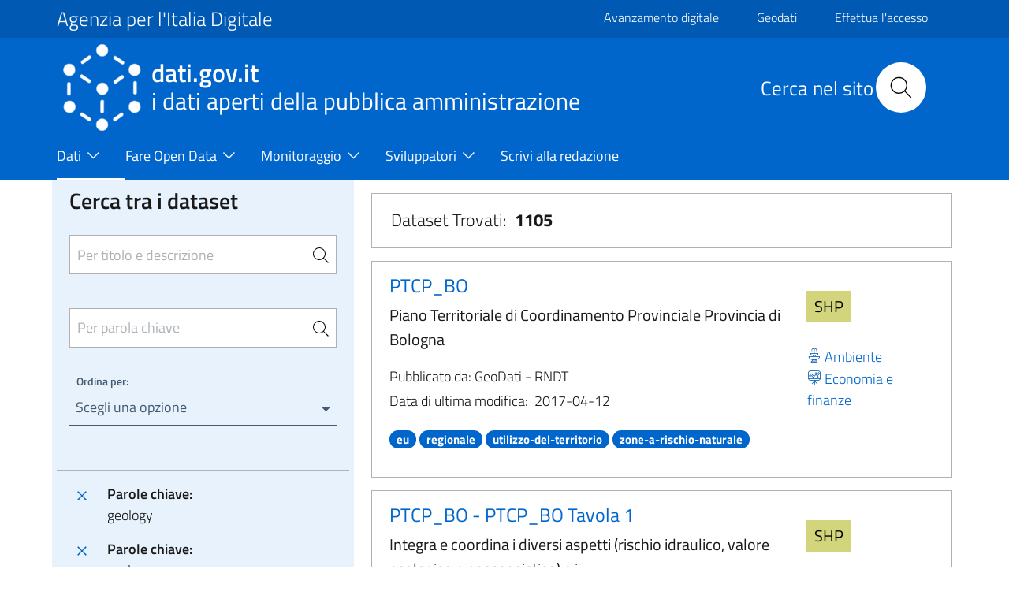

--- FILE ---
content_type: text/html; charset=UTF-8
request_url: https://www.dati.gov.it/view-dataset?organization=geodati-gov-it-rndt&groups=ambiente%7Ceconomia&tags=geology%7Csuolo%7Czone-a-rischio-naturale%7Crisorse-minerarie%7Crisorse-energetiche%7Cenergy-resources
body_size: 13612
content:
<!DOCTYPE html>
<html lang="it" dir="ltr" prefix="content: http://purl.org/rss/1.0/modules/content/  dc: http://purl.org/dc/terms/  foaf: http://xmlns.com/foaf/0.1/  og: http://ogp.me/ns#  rdfs: http://www.w3.org/2000/01/rdf-schema#  schema: http://schema.org/  sioc: http://rdfs.org/sioc/ns#  sioct: http://rdfs.org/sioc/types#  skos: http://www.w3.org/2004/02/skos/core#  xsd: http://www.w3.org/2001/XMLSchema# ">
  <head>
    <meta name="viewport" content="width=device-width, initial-scale=1, shrink-to-fit=no">
    <meta charset="utf-8" />
<meta name="MobileOptimized" content="width" />
<meta name="HandheldFriendly" content="true" />
<meta name="viewport" content="width=device-width, initial-scale=1.0" />
<style>div#sliding-popup, div#sliding-popup .eu-cookie-withdraw-banner, .eu-cookie-withdraw-tab {background: #0779bf} div#sliding-popup.eu-cookie-withdraw-wrapper { background: transparent; } #sliding-popup h1, #sliding-popup h2, #sliding-popup h3, #sliding-popup p, #sliding-popup label, #sliding-popup div, .eu-cookie-compliance-more-button, .eu-cookie-compliance-secondary-button, .eu-cookie-withdraw-tab { color: #ffffff;} .eu-cookie-withdraw-tab { border-color: #ffffff;}</style>
<link rel="icon" href="/themes/icons/favicon.ico" type="image/vnd.microsoft.icon" />
<link rel="canonical" href="https://www.dati.gov.it/view-dataset" />
<link rel="shortlink" href="https://www.dati.gov.it/node/192" />

    <title>Dati | dati.gov.it</title>
    <link rel="stylesheet" media="all" href="/core/assets/vendor/jquery.ui/themes/base/core.css?t94fhx" />
<link rel="stylesheet" media="all" href="/core/assets/vendor/jquery.ui/themes/base/controlgroup.css?t94fhx" />
<link rel="stylesheet" media="all" href="/core/assets/vendor/jquery.ui/themes/base/checkboxradio.css?t94fhx" />
<link rel="stylesheet" media="all" href="/core/assets/vendor/jquery.ui/themes/base/resizable.css?t94fhx" />
<link rel="stylesheet" media="all" href="/core/assets/vendor/jquery.ui/themes/base/button.css?t94fhx" />
<link rel="stylesheet" media="all" href="/core/assets/vendor/jquery.ui/themes/base/dialog.css?t94fhx" />
<link rel="stylesheet" media="all" href="/themes/contrib/stable/css/core/components/progress.module.css?t94fhx" />
<link rel="stylesheet" media="all" href="/themes/contrib/stable/css/core/components/ajax-progress.module.css?t94fhx" />
<link rel="stylesheet" media="all" href="/themes/contrib/stable/css/system/components/align.module.css?t94fhx" />
<link rel="stylesheet" media="all" href="/themes/contrib/stable/css/system/components/fieldgroup.module.css?t94fhx" />
<link rel="stylesheet" media="all" href="/themes/contrib/stable/css/system/components/container-inline.module.css?t94fhx" />
<link rel="stylesheet" media="all" href="/themes/contrib/stable/css/system/components/clearfix.module.css?t94fhx" />
<link rel="stylesheet" media="all" href="/themes/contrib/stable/css/system/components/details.module.css?t94fhx" />
<link rel="stylesheet" media="all" href="/themes/contrib/stable/css/system/components/hidden.module.css?t94fhx" />
<link rel="stylesheet" media="all" href="/themes/contrib/stable/css/system/components/item-list.module.css?t94fhx" />
<link rel="stylesheet" media="all" href="/themes/contrib/stable/css/system/components/js.module.css?t94fhx" />
<link rel="stylesheet" media="all" href="/themes/contrib/stable/css/system/components/nowrap.module.css?t94fhx" />
<link rel="stylesheet" media="all" href="/themes/contrib/stable/css/system/components/position-container.module.css?t94fhx" />
<link rel="stylesheet" media="all" href="/themes/contrib/stable/css/system/components/reset-appearance.module.css?t94fhx" />
<link rel="stylesheet" media="all" href="/themes/contrib/stable/css/system/components/resize.module.css?t94fhx" />
<link rel="stylesheet" media="all" href="/themes/contrib/stable/css/system/components/system-status-counter.css?t94fhx" />
<link rel="stylesheet" media="all" href="/themes/contrib/stable/css/system/components/system-status-report-counters.css?t94fhx" />
<link rel="stylesheet" media="all" href="/themes/contrib/stable/css/system/components/system-status-report-general-info.css?t94fhx" />
<link rel="stylesheet" media="all" href="/themes/contrib/stable/css/system/components/tablesort.module.css?t94fhx" />
<link rel="stylesheet" media="all" href="/core/modules/ckeditor5/css/ckeditor5.dialog.fix.css?t94fhx" />
<link rel="stylesheet" media="all" href="/themes/contrib/stable/css/views/views.module.css?t94fhx" />
<link rel="stylesheet" media="all" href="/modules/contrib/eu_cookie_compliance/css/eu_cookie_compliance.css?t94fhx" />
<link rel="stylesheet" media="all" href="/core/assets/vendor/jquery.ui/themes/base/theme.css?t94fhx" />
<link rel="stylesheet" media="all" href="/modules/contrib/calendar/css/calendar.css?t94fhx" />
<link rel="stylesheet" media="all" href="/modules/contrib/calendar/css/calendar_multiday.css?t94fhx" />
<link rel="stylesheet" media="all" href="/modules/custom/twitter_tweets/css/twitter-feeds.css?t94fhx" />
<link rel="stylesheet" media="all" href="/themes/contrib/bootstrap_italia/assets/css/main.css?t94fhx" />
<link rel="stylesheet" media="all" href="/themes/contrib/bootstrap_italia/assets/agid/css/agid.css?t94fhx" />
<link rel="stylesheet" media="all" href="/themes/contrib/bootstrap_italia/assets/agid/css/icons.css?t94fhx" />
<link rel="stylesheet" media="all" href="/themes/contrib/bootstrap_italia/assets/agid/css/dataset-colors.css?t94fhx" />
<link rel="stylesheet" media="all" href="/themes/contrib/bootstrap_italia/assets/agid/css/injections.css?t94fhx" />
<link rel="stylesheet" media="all" href="/sites/default/files/asset_injector/css/footer_loghi-623964cf7c34453806922243fc4f910b.css?t94fhx" />

    
    <script>window.__PUBLIC_PATH__ = '/themes/contrib/bootstrap_italia/assets/fonts'</script>
  </head>
    <body class="user-anonymous path-node page-node-typepage">
        <a href="#" class="visually-hidden focusable">
      Salta al contenuto principale
    </a>
    
      <div class="dialog-off-canvas-main-canvas" data-off-canvas-main-canvas>
    <div id="page-default">
      
<a href="#" aria-hidden="true" data-attribute="back-to-top" class="back-to-top   ">
  
  

<svg class="icon       icon-light">
  <use xlink:href="/themes/contrib/bootstrap_italia/assets/icons/sprite.svg#it-arrow-up"></use>
</svg>
</a>
      <div class="it-header-wrapper">
      <div class="it-header-slim-wrapper">
    <div class="container">
      <div class="row">
        <div class="col-12">
          <div class="it-header-slim-wrapper-content">
            <a class="d-none d-lg-block navbar-brand font-25 pt-0 pb-0 focus-element" href="https://www.agid.gov.it" target="_blank">Agenzia per l&#039;Italia Digitale</a>
            <div class="nav-mobile">
              <nav>
                <a class="it-opener d-lg-none" data-toggle="collapse" href="https://www.agid.gov.it" role="button" aria-expanded="false" aria-controls="menu4">
                  <span>Agenzia per l&#039;Italia Digitale</span>
                  


<svg class="icon">
  <use xlink:href="/themes/contrib/bootstrap_italia/assets/icons/sprite.svg#it-expand"></use>
</svg>
                </a>
                <div class="link-list-wrapper collapse" id="menu4">
                                        <div id="it-region-header-slim-menu" class="region header_slim_menu">
    <nav role="navigation" aria-labelledby="block-slim-menu" id="block-slim">
            
  <h2 class="visually-hidden" id="block-slim-menu">Slim</h2>
  

        

                    <ul block="slim" class="link-list border-0">
                    <li  >
        <a href="https://avanzamentodigitale.italia.it/it" class="list-item pt-0 pb-0 mt-1 focus-element">Avanzamento digitale</a>
              </li>
                <li  >
        <a href="https://geodati.gov.it/geoportale/" class="list-item pt-0 pb-0 mt-1 focus-element">Geodati</a>
              </li>
                <li  >
        <a href="/user/login?current=/view-dataset" class="list-item pt-0 pb-0 mt-1 focus-element" data-drupal-link-system-path="user/login">Effettua l&#039;accesso</a>
              </li>
                <li  >
        <a href="/user/logout" class="list-item pt-0 pb-0 mt-1 focus-element" data-drupal-link-system-path="user/logout">Esci</a>
              </li>
        </ul>
  


  </nav>

  </div>

                                  </div>
              </nav>
              <script>
                const linkNode = document.querySelector('.it-header-slim-wrapper .nav-mobile a.it-opener');
                const linkIconNode = document.querySelector('.it-header-slim-wrapper .nav-mobile a.it-opener .icon');
                const menuNode = document.querySelector('.it-header-slim-wrapper .nav-mobile .link-list-wrapper');
                linkNode?.addEventListener('click', (event) => {
                  event.preventDefault();
                  menuNode?.classList.toggle('show');
                  if(linkIconNode && menuNode?.classList.contains('show')) {
                    linkIconNode.style.transform = 'rotate(180deg)';
                  } else {
                    linkIconNode.style.transform = '';
                  }
                });
              </script>
            </div>
            <div class="it-header-slim-right-zone">
                                                                                                      </div>
          </div>
        </div>
      </div>
    </div>
  </div>
    <div class="it-nav-wrapper">
      
<div class="it-header-center-wrapper">
  <div class="container">
    <div class="row">
      <div class="col-12">
        <div class="it-header-center-content-wrapper">
                      <div class="it-brand-wrapper">
                <div id="it-region-brand" class="region brand">
    <div id="it-block-headerlogo-3">
  
    
      
            <div><a href="/" class="focus-element">
<img  class="img-fluid img-logo-header-normal d-inline-block align-top" src="/themes/contrib/bootstrap_italia/logo.png" alt="Logo" /> 
<div class="it-brand-text">
<h2 class="no_toc font-45">dati.gov.it</h2>
<h3 class="no_toc d-none d-md-block" style="font-size: 30px;" >i dati aperti della pubblica amministrazione</h3>
</div>
</a></div>
      
  </div>

  </div>

            </div>
                    <div class="it-right-zone">
      <div class="it-search-wrapper">
        <div id="it-region-header-center-search" class="region header_center_search">
    <div id="it-block-headerricerca-2">
  
    
      
            <div><div class="it-right-zone">
    <h2 id="search_titolo" class="search_titolo search_titolo_normal">Cerca nel sito</h2>
    <form class="search" action="/search/contents" method="get">
        <div class="search__wrapper">
            <input  dir="auto" type="text" name="keys" placeholder="Cerca nel sito" id="search__field" class="search__field search_normal" title="Search">
            <button type="submit" id="search__icon" class="search__icon search_normal">
                <svg id="search_my_icon" class="icon search-icon-mob">
                    <use xlink:href="/themes/contrib/bootstrap_italia/assets/icons/sprite.svg#it-search"></use>
                </svg>
            </button>
        </div>
    </form>
</div></div>
      
  </div>

  </div>

    </div>
  </div>
        </div>
      </div>
    </div>
  </div>
</div>
      <div class="it-header-navbar-wrapper">
  <div class="container">
    <div class="row">
      <div class="col-12">
                    <div id="it-region-header-nav" class="region header_nav">
        <nav
      role="navigation"
      aria-labelledby="main-menu"
      class="navbar navbar-expand-lg has-megamenu"
    >
      <button class="custom-navbar-toggler" type="button" aria-controls="main-menu" aria-expanded="false" aria-label="Toggle navigation" data-target="#main-menu">
        


<svg class="icon">
  <use xlink:href="/themes/contrib/bootstrap_italia/assets/icons/sprite.svg#it-burger"></use>
</svg>
      </button>
      <div class="navbar-collapsable" id="main-menu" style="display: none;">
        <div class="overlay" style="display: none;"></div>
        <div class="close-div sr-only">
          <button class="btn close-menu" type="button"><span class="it-close"></span>Chiudi</button>
        </div>
                <h2 id="main-menu-title" class="visually-hidden">Main Menu</h2>
        <div class="menu-wrapper">
            
  <ul block="headermenu" class="navbar-nav">
    
              
                        <li class="nav-item dropdown active megamenu">
      <a
        class="nav-link dropdown-toggle  active pl-0 focus-element"
        data-toggle="dropdown" aria-expandend="false"
        href=""
              >
        <span>Dati</span>

                          


<svg class="icon">
  <use xlink:href="/themes/contrib/bootstrap_italia/assets/icons/sprite.svg#it-expand"></use>
</svg>
              </a>

                    <div class="dropdown-menu">

                                             <div class="row">
                              <div class="col-xs-12  col-lg  ">                   <div class="link-list-wrapper">
                    <ul class="link-list">
                                            
                                                                    <li>
                          <h3 class="no_toc">
                            <a
                              class="list-item   active large medium pl-0 "
                              
                              href="/index.php/view-dataset"
                                                              title="Il catalogo nazionale dei dati aperti"
                                                          >
                              <span>Open Data</span>
                                                              <p class="pt-3">Il catalogo nazionale dei dati aperti</p>
                                                          </a>
                          </h3>
                        </li>
                                             


<div class="link-list-wrapper">
  <ul class="link-list">
      
  
  </ul>
</div>

                    </ul>
                  </div>
                </div>
                              <div class="col-xs-12  col-lg  ">                   <div class="link-list-wrapper">
                    <ul class="link-list">
                                            
                                                                    <li>
                          <h3 class="no_toc">
                            <a
                              class="list-item    large medium pl-0 "
                              
                              href="/index.php/elenco-harvest-sources"
                                                              title="Elenco dei cataloghi federati con il portale dati.gov.it"
                                                          >
                              <span>Cataloghi</span>
                                                              <p class="pt-3">Elenco dei cataloghi federati con il portale dati.gov.it</p>
                                                          </a>
                          </h3>
                        </li>
                                             


<div class="link-list-wrapper">
  <ul class="link-list">
      
  
  </ul>
</div>

                    </ul>
                  </div>
                </div>
                              <div class="col-xs-12  col-lg  ">                   <div class="link-list-wrapper">
                    <ul class="link-list">
                                            
                                                                    <li>
                          <h3 class="no_toc">
                            <a
                              class="list-item    large medium pl-0 "
                              
                              href="/index.php/amministrazioni"
                                                              title="e altri soggetti che rendono disponibili dati di tipo aperto"
                                                          >
                              <span>Amministrazioni</span>
                                                              <p class="pt-3">e altri soggetti che rendono disponibili dati di tipo aperto</p>
                                                          </a>
                          </h3>
                        </li>
                                             


<div class="link-list-wrapper">
  <ul class="link-list">
      
  
  </ul>
</div>

                    </ul>
                  </div>
                </div>
                              <div class="col-xs-12  col-lg  ">                   <div class="link-list-wrapper">
                    <ul class="link-list">
                                            
                                                                    <li>
                          <h3 class="no_toc">
                            <a
                              class="list-item    large medium pl-0 "
                              
                              href="/index.php/view-dataset?access_rights=LIMITATO"
                                                              title="Sportello unico DGA"
                                                          >
                              <span>Dati protetti</span>
                                                              <p class="pt-3">Sportello unico DGA</p>
                                                          </a>
                          </h3>
                        </li>
                                             


<div class="link-list-wrapper">
  <ul class="link-list">
      
  
  </ul>
</div>

                    </ul>
                  </div>
                </div>
                           </div>
                   </div>
           </li>
  
              
                        <li class="nav-item dropdown megamenu">
      <a
        class="nav-link dropdown-toggle   pl-0 focus-element"
        data-toggle="dropdown" aria-expandend="false"
        href=""
              >
        <span>Fare Open Data</span>

                          


<svg class="icon">
  <use xlink:href="/themes/contrib/bootstrap_italia/assets/icons/sprite.svg#it-expand"></use>
</svg>
              </a>

                    <div class="dropdown-menu">

                                             <div class="row">
                              <div class="col-xs-12  ">                   <div class="link-list-wrapper">
                    <ul class="link-list">
                                            
                                                                    <li>
                          <h3 class="no_toc">
                            <a
                              class="list-item    large medium pl-0 "
                              
                              href="/index.php/fare-open-data/Strumenti-per-gli-Open-Data"
                                                          >
                              <span>Strumenti per gli Open Data</span>
                                                          </a>
                          </h3>
                        </li>
                                             


<div class="link-list-wrapper">
  <ul class="link-list">
      
  
  </ul>
</div>

                    </ul>
                  </div>
                </div>
                              <div class="col-xs-12  ">                   <div class="link-list-wrapper">
                    <ul class="link-list">
                                            
                                                                    <li>
                          <h3 class="no_toc">
                            <a
                              class="list-item    large medium pl-0 "
                              
                              href="/index.php/geodati"
                                                          >
                              <span>Geodati</span>
                                                          </a>
                          </h3>
                        </li>
                                             


<div class="link-list-wrapper">
  <ul class="link-list">
      
  
  </ul>
</div>

                    </ul>
                  </div>
                </div>
                              <div class="col-xs-12  ">                   <div class="link-list-wrapper">
                    <ul class="link-list">
                                            
                                                                    <li>
                          <h3 class="no_toc">
                            <a
                              class="list-item    large medium pl-0 "
                              
                              href="/index.php/Come-alimentare-il-Catalogo-nazionale"
                                                          >
                              <span>Come alimentare il Catalogo nazionale</span>
                                                          </a>
                          </h3>
                        </li>
                                             


<div class="link-list-wrapper">
  <ul class="link-list">
      
  
  </ul>
</div>

                    </ul>
                  </div>
                </div>
                              <div class="col-xs-12  ">                   <div class="link-list-wrapper">
                    <ul class="link-list">
                                            
                                                                    <li>
                          <h3 class="no_toc">
                            <a
                              class="list-item    large medium pl-0 "
                              
                              href="/index.php/contesto-normativo"
                                                          >
                              <span>Contesto Normativo</span>
                                                          </a>
                          </h3>
                        </li>
                                             


<div class="link-list-wrapper">
  <ul class="link-list">
      
  
  </ul>
</div>

                    </ul>
                  </div>
                </div>
                           </div>
                   </div>
           </li>
  
              
                        <li class="nav-item dropdown megamenu">
      <a
        class="nav-link dropdown-toggle   pl-0 focus-element"
        data-toggle="dropdown" aria-expandend="false"
        href=""
              >
        <span>Monitoraggio</span>

                          


<svg class="icon">
  <use xlink:href="/themes/contrib/bootstrap_italia/assets/icons/sprite.svg#it-expand"></use>
</svg>
              </a>

                    <div class="dropdown-menu">

                                             <div class="row">
                              <div class="col-xs-12  ">                   <div class="link-list-wrapper">
                    <ul class="link-list">
                                            
                                                                    <li>
                          <h3 class="no_toc">
                            <a
                              class="list-item    large medium pl-0 "
                              
                              href="/index.php/monitoraggio/paniere-dataset"
                                                          >
                              <span>Paniere Dataset</span>
                                                          </a>
                          </h3>
                        </li>
                                             


<div class="link-list-wrapper">
  <ul class="link-list">
      
  
  </ul>
</div>

                    </ul>
                  </div>
                </div>
                              <div class="col-xs-12  ">                   <div class="link-list-wrapper">
                    <ul class="link-list">
                                            
                                                                    <li>
                          <h3 class="no_toc">
                            <a
                              class="list-item    large medium pl-0 "
                              
                              href="/index.php/monitoraggio/grado-maturit%C3%A0-OD"
                                                          >
                              <span>Grado di maturità degli Open Data</span>
                                                          </a>
                          </h3>
                        </li>
                                             


<div class="link-list-wrapper">
  <ul class="link-list">
      
  
  </ul>
</div>

                    </ul>
                  </div>
                </div>
                              <div class="col-xs-12  ">                   <div class="link-list-wrapper">
                    <ul class="link-list">
                                            
                                                                    <li>
                          <h3 class="no_toc">
                            <a
                              class="list-item    large medium pl-0 "
                              
                              href="/index.php/Monitoraggio/Statistiche"
                                                          >
                              <span>Statistiche</span>
                                                          </a>
                          </h3>
                        </li>
                                             


<div class="link-list-wrapper">
  <ul class="link-list">
      
  
  </ul>
</div>

                    </ul>
                  </div>
                </div>
                              <div class="col-xs-12  ">                   <div class="link-list-wrapper">
                    <ul class="link-list">
                                            
                                                                    <li>
                          <h3 class="no_toc">
                            <a
                              class="list-item    large medium pl-0 "
                              
                              href="/index.php/Monitoraggio/MonitoraggioDinamico"
                                                          >
                              <span>Monitoraggio dinamico</span>
                                                          </a>
                          </h3>
                        </li>
                                             


<div class="link-list-wrapper">
  <ul class="link-list">
      
  
  </ul>
</div>

                    </ul>
                  </div>
                </div>
                           </div>
                   </div>
           </li>
  
              
                        <li class="nav-item dropdown megamenu">
      <a
        class="nav-link dropdown-toggle   pl-0 focus-element"
        data-toggle="dropdown" aria-expandend="false"
        href=""
              >
        <span>Sviluppatori</span>

                          


<svg class="icon">
  <use xlink:href="/themes/contrib/bootstrap_italia/assets/icons/sprite.svg#it-expand"></use>
</svg>
              </a>

                    <div class="dropdown-menu">

                                             <div class="row">
                              <div class="col-xs-12  ">                   <div class="link-list-wrapper">
                    <ul class="link-list">
                                            
                                                                    <li>
                          <h3 class="no_toc">
                            <a
                              class="list-item    large medium pl-0 "
                              
                              href="/index.php/api"
                                                          >
                              <span>API</span>
                                                          </a>
                          </h3>
                        </li>
                                             


<div class="link-list-wrapper">
  <ul class="link-list">
      
  
  </ul>
</div>

                    </ul>
                  </div>
                </div>
                              <div class="col-xs-12  ">                   <div class="link-list-wrapper">
                    <ul class="link-list">
                                            
                                                                    <li>
                          <h3 class="no_toc">
                            <a
                              class="list-item    large medium pl-0 "
                              
                              href="/index.php/sviluppatori/faq"
                                                          >
                              <span>FAQ</span>
                                                          </a>
                          </h3>
                        </li>
                                             


<div class="link-list-wrapper">
  <ul class="link-list">
      
  
  </ul>
</div>

                    </ul>
                  </div>
                </div>
                              <div class="col-xs-12  ">                   <div class="link-list-wrapper">
                    <ul class="link-list">
                                            
                                                                    <li>
                          <h3 class="no_toc">
                            <a
                              class="list-item    large medium pl-0 "
                              
                              href="/index.php/sviluppatori/sparqlclient"
                                                          >
                              <span>SPARQL Client</span>
                                                          </a>
                          </h3>
                        </li>
                                             


<div class="link-list-wrapper">
  <ul class="link-list">
      
  
  </ul>
</div>

                    </ul>
                  </div>
                </div>
                              <div class="col-xs-12  ">                   <div class="link-list-wrapper">
                    <ul class="link-list">
                                            
                                                                    <li>
                          <h3 class="no_toc">
                            <a
                              class="list-item    large medium pl-0 "
                              
                              href="/index.php/sviluppatori/validatore"
                                                          >
                              <span>Validatore</span>
                                                          </a>
                          </h3>
                        </li>
                                             


<div class="link-list-wrapper">
  <ul class="link-list">
      
  
  </ul>
</div>

                    </ul>
                  </div>
                </div>
                           </div>
                   </div>
           </li>
  
              
                        <li class="nav-item megamenu">
      <a
        class="nav-link    pl-0 focus-element"
        
        href="/index.php/scrivi-redazione"
              >
        <span>Scrivi alla redazione</span>

                            <svg class="icon"></svg>
              </a>

                 </li>
   </ul>


        </div>
      </div>
    </nav>

  </div>

              </div>
    </div>
  </div>
</div>
    </div>
  </div>
  

     <main>
    
    <div role="main" class="container-fluid main-container js-quickedit-main-content">
      
      
      <div class="row">
                
        <div class="col">
          <div class="it-content__wrapper">
              <div id="it-region-content" class="region content">
    <div id="it-block-bootstrap-italia-content">
  
    
      <article data-history-node-id="192" about="/view-dataset" typeof="schema:WebPage">

  
      <span property="schema:name" content="Dati" class="hidden"></span>


  
  <div>
    <div class="container main-container js-quickedit-main-content pl-4 pr-4" >
    <div class="row">
        <div class="col-12 col-lg-4  col-md-4 lightgrey-bg-a1">
            <div id="it-blocco-ricerca-dataset">
  
    
      <head>
              <script src="https://code.jquery.com/jquery-2.1.3.js"></script>
              <script src="https://code.jquery.com/ui/1.11.2/jquery-ui.js"></script>
            </head><form method="get" name="research" action="/view-dataset"><div class="row d-flex justify-content-center pr-3 pl-3 pt-3 pb-3" id="rigaRicercaAvanzata"><div class="col"><div class="form-group"><h4 class="mb-4 d-block" style="margin-top: -10px !important;">Cerca tra i dataset</h4><input type="search" class="autocomplete border pt-4 pb-4 pr-3 sidebar-input-search" placeholder="Per titolo e descrizione" id="Cerca" name="Cerca" value="" title="Per titolo e descrizione"><span class="autocomplete-search-icon pr-0 mr-2" aria-hidden="true"><button class="btn p-0" type="button" id="button-1" onclick="this.form.submit()"><svg class="icon icon-sm"><use xlink:href="/themes/contrib/bootstrap_italia/assets/icons/sprite.svg#it-search"></use></svg></button></span></div><div class="form-group"><input type="search" class="autocomplete border pt-4 pb-4 pr-3 sidebar-input-search" style="margin-top: -35px !important;" placeholder="Per parola chiave" id="tags_set" name="tags_set" title="Per parola chiave"><input type="hidden" id="tags" name="tags" value="geology|suolo|zone-a-rischio-naturale|risorse-minerarie|risorse-energetiche|energy-resources"><span class="autocomplete-search-icon pr-0 mr-2" style="margin-top: -2px !important;" aria-hidden="true"><button class="btn p-0" type="button" id="button-2" onclick="this.form.submit()"><svg class="icon icon-sm"><use xlink:href="/themes/contrib/bootstrap_italia/assets/icons/sprite.svg#it-search"></use></svg></button></span></div><div class="bootstrap-select-wrapper"><label>Ordina per:</label><select title="Scegli una opzione" id="ordinamento" name="ordinamento" onchange="this.form.submit()"><option value="" title="Scegli una opzione" data-content="Annulla ordinamento"><span class="reset-label"></span></option><option value="2" for="ordinamento">Titolo Dataset [A-Z]</option><option value="3" for="ordinamento">Titolo Dataset [Z-A]</option></select></div></div></div><input type="hidden" name="access_rights" value="PUBBLICO" title="access_rights"><input type="hidden" name="groups" value="ambiente|economia" title="groups"><input type="hidden" name="organization" value="geodati-gov-it-rndt" title="organization"><input type="submit" style="visibility: hidden;" name="sort" title="sort"></form><script>
                  $(document).ready(function() {
                    $("#tags_set").change(function() {
                      var value = $("#tags_set").val();
                      $("#tags").val(value);
                    });

                    $("#tags_set").keyup(function() {

                      var domain = window.location.origin;
                      //console.log(domain);

                      if($(this).val().length > 2) {
                        $.ajax({
                          type: "GET",
                          url: domain + "/opendata/api/3/action/tag_autocomplete?query=" + $(this).val(),
                          success: function(data) {
                            $("#tags_set").autocomplete({
                              source: data["result"]
                            })
                          }
                        });
                      }
                    });
                  });
                </script>
  </div>
<div id="it-blocco-ricerca-dataset-filter">
  
    
      <div class="p-3 border-top"><div class="link-list-wrapper"><ul class="link-list mb-0"><li class="leaf d-flex"><a href="/view-dataset?organization=geodati-gov-it-rndt&groups=ambiente|economia&tags=suolo|zone-a-rischio-naturale|risorse-minerarie|risorse-energetiche|energy-resources"  class="list-item p-0 focus-element"><svg class="icon icon-primary align-bottom mt-0"><use xlink:href="/themes/contrib/bootstrap_italia/assets/icons/sprite.svg#it-close"></use></svg></a><div class="d-flex flex-column bd-highlight mb-3">
                    <div class="p-0 bd-highlight"><strong class="pl-3 pr-1">Parole chiave:</strong></div>
                    <div class="p-0 bd-highlight pl-3 pr-1">geology</div>
                  </div></li><li class="leaf d-flex"><a href="/view-dataset?organization=geodati-gov-it-rndt&groups=ambiente|economia&tags=geology|zone-a-rischio-naturale|risorse-minerarie|risorse-energetiche|energy-resources"  class="list-item p-0 focus-element"><svg class="icon icon-primary align-bottom mt-0"><use xlink:href="/themes/contrib/bootstrap_italia/assets/icons/sprite.svg#it-close"></use></svg></a><div class="d-flex flex-column bd-highlight mb-3">
                    <div class="p-0 bd-highlight"><strong class="pl-3 pr-1">Parole chiave:</strong></div>
                    <div class="p-0 bd-highlight pl-3 pr-1">suolo</div>
                  </div></li><li class="leaf d-flex"><a href="/view-dataset?organization=geodati-gov-it-rndt&groups=ambiente|economia&tags=geology|suolo|risorse-minerarie|risorse-energetiche|energy-resources"  class="list-item p-0 focus-element"><svg class="icon icon-primary align-bottom mt-0"><use xlink:href="/themes/contrib/bootstrap_italia/assets/icons/sprite.svg#it-close"></use></svg></a><div class="d-flex flex-column bd-highlight mb-3">
                    <div class="p-0 bd-highlight"><strong class="pl-3 pr-1">Parole chiave:</strong></div>
                    <div class="p-0 bd-highlight pl-3 pr-1">zone-a-rischio-naturale</div>
                  </div></li><li class="leaf d-flex"><a href="/view-dataset?organization=geodati-gov-it-rndt&groups=ambiente|economia&tags=geology|suolo|zone-a-rischio-naturale|risorse-energetiche|energy-resources"  class="list-item p-0 focus-element"><svg class="icon icon-primary align-bottom mt-0"><use xlink:href="/themes/contrib/bootstrap_italia/assets/icons/sprite.svg#it-close"></use></svg></a><div class="d-flex flex-column bd-highlight mb-3">
                    <div class="p-0 bd-highlight"><strong class="pl-3 pr-1">Parole chiave:</strong></div>
                    <div class="p-0 bd-highlight pl-3 pr-1">risorse-minerarie</div>
                  </div></li><li class="leaf d-flex"><a href="/view-dataset?organization=geodati-gov-it-rndt&groups=ambiente|economia&tags=geology|suolo|zone-a-rischio-naturale|risorse-minerarie|energy-resources"  class="list-item p-0 focus-element"><svg class="icon icon-primary align-bottom mt-0"><use xlink:href="/themes/contrib/bootstrap_italia/assets/icons/sprite.svg#it-close"></use></svg></a><div class="d-flex flex-column bd-highlight mb-3">
                    <div class="p-0 bd-highlight"><strong class="pl-3 pr-1">Parole chiave:</strong></div>
                    <div class="p-0 bd-highlight pl-3 pr-1">risorse-energetiche</div>
                  </div></li><li class="leaf d-flex"><a href="/view-dataset?organization=geodati-gov-it-rndt&groups=ambiente|economia&tags=geology|suolo|zone-a-rischio-naturale|risorse-minerarie|risorse-energetiche"  class="list-item p-0 focus-element"><svg class="icon icon-primary align-bottom mt-0"><use xlink:href="/themes/contrib/bootstrap_italia/assets/icons/sprite.svg#it-close"></use></svg></a><div class="d-flex flex-column bd-highlight mb-3">
                    <div class="p-0 bd-highlight"><strong class="pl-3 pr-1">Parole chiave:</strong></div>
                    <div class="p-0 bd-highlight pl-3 pr-1">energy-resources</div>
                  </div></li><li class="leaf d-flex"><a href="/view-dataset?organization=geodati-gov-it-rndt&tags=geology|suolo|zone-a-rischio-naturale|risorse-minerarie|risorse-energetiche|energy-resources&groups=economia"  class="list-item p-0 focus-element"><svg class="icon icon-primary align-bottom mt-0"><use xlink:href="/themes/contrib/bootstrap_italia/assets/icons/sprite.svg#it-close"></use></svg></a><div class="d-flex flex-column bd-highlight mb-3">
                    <div class="p-0 bd-highlight"><strong class="pl-3 pr-1">Tema:</strong></div>
                    <div class="p-0 bd-highlight pl-3 pr-1">Ambiente</div>
                  </div></li><li class="leaf d-flex"><a href="/view-dataset?organization=geodati-gov-it-rndt&tags=geology|suolo|zone-a-rischio-naturale|risorse-minerarie|risorse-energetiche|energy-resources&groups=ambiente"  class="list-item p-0 focus-element"><svg class="icon icon-primary align-bottom mt-0"><use xlink:href="/themes/contrib/bootstrap_italia/assets/icons/sprite.svg#it-close"></use></svg></a><div class="d-flex flex-column bd-highlight mb-3">
                    <div class="p-0 bd-highlight"><strong class="pl-3 pr-1">Tema:</strong></div>
                    <div class="p-0 bd-highlight pl-3 pr-1">Economia e finanze</div>
                  </div></li><li class="leaf d-flex"><a href="/view-dataset?groups=ambiente|economia&tags=geology|suolo|zone-a-rischio-naturale|risorse-minerarie|risorse-energetiche|energy-resources"  class="list-item p-0 focus-element"><svg class="icon icon-primary align-bottom mt-0"><use xlink:href="/themes/contrib/bootstrap_italia/assets/icons/sprite.svg#it-close"></use></svg></a><div class="d-flex flex-column bd-highlight mb-3">
                    <div class="p-0 bd-highlight"><strong class="pl-3 pr-1">Catalogo:</strong></div>
                    <div class="p-0 bd-highlight pl-3 pr-1">GeoDati - RNDT</div>
                  </div></li></ul></div></div>
  </div>
<div id="it-blocco-ricerca-dataset-themes-catalogs">
  
    
      
      <div class="p-3 border-top">
        <h5 style="color:#5c6f82; font-weight:600;">Sportello unico dati protetti DGA</h5>
        <div class="yes-radio mb-2">
          <a style="display:flex; align-items:center; text-decoration:none" href="/view-dataset?organization=geodati-gov-it-rndt&groups=ambiente%7Ceconomia&tags=geology%7Csuolo%7Czone-a-rischio-naturale%7Crisorse-minerarie%7Crisorse-energetiche%7Cenergy-resources&access_rights=PUBBLICO">
            <input type="radio" checked style="pointer-events:none; width:20px; height:20px;">
            <label class="pl-2 mb-0"><h5 class="mb-0" style="color:#5c6f82">NO</h5></label>
          </a>
        </div>
        <div class="yes-radio">
          <a style="display:flex; align-items:center; text-decoration:none" href="/view-dataset?organization=geodati-gov-it-rndt&groups=ambiente%7Ceconomia&tags=geology%7Csuolo%7Czone-a-rischio-naturale%7Crisorse-minerarie%7Crisorse-energetiche%7Cenergy-resources&access_rights=LIMITATO">
            <input type="radio"  style="pointer-events:none; width:20px; height:20px;">
            <label class="pl-2 mb-0"><h5 class="mb-0" style="color:#5c6f82">SI</h5></label>
          </a>
        </div>
      </div>
    <div class="show-all hvd-radio p-3 border-top"><div class="inputs"><div class="yes-radio"><a style="display:flex; align-items: center; text-decoration: none" href="/view-dataset?access_rights=PUBBLICO&organization=geodati-gov-it-rndt&tags=geology|suolo|zone-a-rischio-naturale|risorse-minerarie|risorse-energetiche|energy-resources&groups=ambiente|economia&hvd_category=*"><input style="pointer-events: none; width: 20px; height: 20px;" type="checkbox" name="only-hvd" id="hvd-yes"/><label class="pl-2 mb-0" for="hvd-yes"><h5 class="mb-0" style="color: #5c6f82">Dati Elevato Valore (HVD)</h5></label></a></div></div></div><div id="accordionDiv1" class="collapse-div" role="tablist"><div class="collapse-header" id="headingA3"><button data-toggle="collapse" data-target="#accordion3" aria-expanded="true" aria-controls="accordion3"><h2> Categorie HVD </h2></button></div><div id="accordion3" class="collapse show" role="tabpanel" aria-labelledBy="headingA3" data-parent="#accordionDiv1"><div class="collapse-body"><div class="link-list-wrapper"><ul class="link-list font-menu-ckan">Non ci sono elementi da selezionare.</ul></div></div></div><div class="collapse-header" id="headingA1"><button data-toggle="collapse" data-target="#accordion1" aria-expanded="false" aria-controls="accordion1"><h2> Temi </h2></button></div><div id="accordion1" class="collapse" role="tabpanel" aria-labelledBy="headingA1" data-parent="#accordionDiv1"><div class="collapse-body"><div class="link-list-wrapper"><ul class="link-list font-menu-ckan">Non ci sono elementi da selezionare.</ul></div></div></div> <div class="collapse-header" id="headingA2"><button data-toggle="collapse" data-target="#accordion2" aria-expanded="false" aria-controls="accordion2"><h2> Cataloghi </h2></button></div>
      <div id="accordion2" class="collapse" role="tabpanel" aria-labelledBy="headingA2" data-parent="#accordionDiv1">
      <div class="collapse-body"><div class="link-list-wrapper"> <ul class="link-list font-menu-ckan">Non ci sono elementi da selezionare. <li class="button-load-more"><button class="btn-load-more-filter btn btn-outline"><span class="label-more" id="more-button-dataset">Mostra tutto</span><span class="label-less" style="display:none;" id="less-button-dataset">Mostra meno</span></button></li></ul> </div>
    </div>
    </div>
    </div>
  </div>

        </div>
        <div class="col-12 col-lg-8  col-md-8">
            <div id="it-blocco-ricerca-dataset-counter">
  
    
      <div class="view-dkan-datasets col-xs-12 border dataset-list-ml mb-3 mt-3 p-0">    <div class="form-group mb-3 mt-3 pl-4">        <p class="font-22">Dataset Trovati:&nbsp;&nbsp;<span class="font-weight-bold" id="countDataset">795</span></p>    </div></div>
  </div>
<div class="views-element-container" id="it-">
  
    
      <div><div class="view-dkan-datasets js-view-dom-id-7de61d076b938089fd1c0dce6f8eb5d062c18cfec0f6fd437369c5baf893537f">
  
  
  

      <header>
      <input type="hidden" id="totalDataset" name="totalDataser" value="1105">
    </header>
  
  
  

      <div class="vista-generale view-dkan-datasets col-xs-12 border dataset-list-ml mb-3 mt-3 p-3 views-row"><div class="views-field views-field-nothing-1"><span class="field-content"><article class="node node-dataset clearfix" id="cba96ee9-11b3-46fd-af24-2d6050fd29b6">
     <div class="row">
         <div class="col-12 col-lg-9  col-md-9">
             <div class="col-12">
                 <h5><a class="text-decoration-none focus-element" href="view-dataset/dataset?id=cba96ee9-11b3-46fd-af24-2d6050fd29b6">PTCP_BO</a></h5>
             </div>
             <div class="col-12">
                 <p class="dataset-text-body">
                 Piano Territoriale di Coordinamento Provinciale Provincia di Bologna
                 </p>
             </div>
             <div class="col-12">
                 <p class="mb-1">
                     Pubblicato da: GeoDati - RNDT​​​​
                 </p>
             </div>
             <div class="col-12 d-flex">
                 <p>
                     Data di ultima modifica:&nbsp;&nbsp;
                 </p>
                 <p class="data-ultima-modifica">2017-04-12</p>
             </div>
            <div class="col-12">
                 <p class="dataset-text">
                     <a class="focus-element" href="?tags=eu"><span class="badge badge-pill badge-primary">eu</span></a>&nbsp;<a class="focus-element" href="?tags=regionale"><span class="badge badge-pill badge-primary">regionale</span></a>&nbsp;<a class="focus-element" href="?tags=utilizzo-del-territorio"><span class="badge badge-pill badge-primary">utilizzo-del-territorio</span></a>&nbsp;<a class="focus-element" href="?tags=zone-a-rischio-naturale"><span class="badge badge-pill badge-primary">zone-a-rischio-naturale</span></a>&nbsp;
                 </p>
             </div>
         </div>
         <div class="col-12 col-lg-3 col-md-3">
             <div class="row pt-3">
                 <a id="cba96ee9-11b3-46fd-af24-2d6050fd29b6-3c41e8c6-8334-4ce8-a088-2f42a666cb79" href='https://servizigis.regione.emilia-romagna.it/ctwmetadatiRER/metadatoISO.ejb?stato_FileIdentifier=iOrg01iEnP1fileIDcmbo:2021-01-13T115950' class="text-truncate dataset-format focus-element" data-format='SHP' title="Scarica SHP" aria-label="Scarica SHP" aria-labelledby="cba96ee9-11b3-46fd-af24-2d6050fd29b6-3c41e8c6-8334-4ce8-a088-2f42a666cb79 cba96ee9-11b3-46fd-af24-2d6050fd29b6">SHP</a>
             </div>
             <div class="row pt-4">
                  <a class="text-decoration-none focus-element" href="/view-dataset?groups=ambiente"><div class="col"><span class="font-icon-select-1 mr-1 icon-ambiente icon-dataset-group"></span>Ambiente</div></a><a class="text-decoration-none focus-element" href="/view-dataset?groups=economia"><div class="col"><span class="font-icon-select-1 mr-1 icon-economia icon-dataset-group"></span>Economia e finanze</div></a>
             </div>                       
         </div>
     </div>
 </article></span></div></div>
    <div class="vista-generale view-dkan-datasets col-xs-12 border dataset-list-ml mb-3 mt-3 p-3 views-row"><div class="views-field views-field-nothing-1"><span class="field-content"><article class="node node-dataset clearfix" id="fbb2ed60-c75f-43bb-b704-d2c44b394388">
     <div class="row">
         <div class="col-12 col-lg-9  col-md-9">
             <div class="col-12">
                 <h5><a class="text-decoration-none focus-element" href="view-dataset/dataset?id=fbb2ed60-c75f-43bb-b704-d2c44b394388">PTCP_BO - PTCP_BO Tavola 1</a></h5>
             </div>
             <div class="col-12">
                 <p class="dataset-text-body">
                 Integra e coordina i diversi aspetti (rischio idraulico, valore ecologico e paesaggistico) e i…
                 </p>
             </div>
             <div class="col-12">
                 <p class="mb-1">
                     Pubblicato da: GeoDati - RNDT​​​​
                 </p>
             </div>
             <div class="col-12 d-flex">
                 <p>
                     Data di ultima modifica:&nbsp;&nbsp;
                 </p>
                 <p class="data-ultima-modifica">2017-04-12</p>
             </div>
            <div class="col-12">
                 <p class="dataset-text">
                     <a class="focus-element" href="?tags=eu"><span class="badge badge-pill badge-primary">eu</span></a>&nbsp;<a class="focus-element" href="?tags=open-data"><span class="badge badge-pill badge-primary">open-data</span></a>&nbsp;<a class="focus-element" href="?tags=regionale"><span class="badge badge-pill badge-primary">regionale</span></a>&nbsp;<a class="focus-element" href="?tags=servizi-di-pubblica-utilita-e-servizi-amministrativi"><span class="badge badge-pill badge-primary">servizi-di-pubblica-utilita-e-servizi-amministrativi</span></a>&nbsp;
                 </p>
             </div>
         </div>
         <div class="col-12 col-lg-3 col-md-3">
             <div class="row pt-3">
                 <a id="fbb2ed60-c75f-43bb-b704-d2c44b394388-5fc87cf7-fa34-4974-9d90-e4f4dd5538a0" href='https://dati.cittametropolitana.bo.it//Engine/RAServeFile.php/f/allegati/TAV1_PTCP.zip' class="text-truncate dataset-format focus-element" data-format='SHP' title="Scarica SHP" aria-label="Scarica SHP" aria-labelledby="fbb2ed60-c75f-43bb-b704-d2c44b394388-5fc87cf7-fa34-4974-9d90-e4f4dd5538a0 fbb2ed60-c75f-43bb-b704-d2c44b394388">SHP</a>
             </div>
             <div class="row pt-4">
                  <a class="text-decoration-none focus-element" href="/view-dataset?groups=ambiente"><div class="col"><span class="font-icon-select-1 mr-1 icon-ambiente icon-dataset-group"></span>Ambiente</div></a><a class="text-decoration-none focus-element" href="/view-dataset?groups=economia"><div class="col"><span class="font-icon-select-1 mr-1 icon-economia icon-dataset-group"></span>Economia e finanze</div></a><a class="text-decoration-none focus-element" href="/view-dataset?groups=governo"><div class="col"><span class="font-icon-select-1 mr-1 icon-governo icon-dataset-group"></span>Governo e settore pubblico</div></a>
             </div>                       
         </div>
     </div>
 </article></span></div></div>
    <div class="vista-generale view-dkan-datasets col-xs-12 border dataset-list-ml mb-3 mt-3 p-3 views-row"><div class="views-field views-field-nothing-1"><span class="field-content"><article class="node node-dataset clearfix" id="d9f18d13-d9d1-44f1-9263-aed781c7af20">
     <div class="row">
         <div class="col-12 col-lg-9  col-md-9">
             <div class="col-12">
                 <h5><a class="text-decoration-none focus-element" href="view-dataset/dataset?id=d9f18d13-d9d1-44f1-9263-aed781c7af20">PTCP_BO - PTCP_BO Tavola 2a</a></h5>
             </div>
             <div class="col-12">
                 <p class="dataset-text-body">
                 Assume i contenuti della pianificazione di bacino discendenti dagli elaborati prodotti dall&#039;…
                 </p>
             </div>
             <div class="col-12">
                 <p class="mb-1">
                     Pubblicato da: GeoDati - RNDT​​​​
                 </p>
             </div>
             <div class="col-12 d-flex">
                 <p>
                     Data di ultima modifica:&nbsp;&nbsp;
                 </p>
                 <p class="data-ultima-modifica">2017-04-12</p>
             </div>
            <div class="col-12">
                 <p class="dataset-text">
                     <a class="focus-element" href="?tags=eu"><span class="badge badge-pill badge-primary">eu</span></a>&nbsp;<a class="focus-element" href="?tags=open-data"><span class="badge badge-pill badge-primary">open-data</span></a>&nbsp;<a class="focus-element" href="?tags=regionale"><span class="badge badge-pill badge-primary">regionale</span></a>&nbsp;<a class="focus-element" href="?tags=servizi-di-pubblica-utilita-e-servizi-amministrativi"><span class="badge badge-pill badge-primary">servizi-di-pubblica-utilita-e-servizi-amministrativi</span></a>&nbsp;
                 </p>
             </div>
         </div>
         <div class="col-12 col-lg-3 col-md-3">
             <div class="row pt-3">
                 <a id="d9f18d13-d9d1-44f1-9263-aed781c7af20-3075467e-3aac-4024-84f7-d19eb0c69fa1" href='https://dati.cittametropolitana.bo.it//Engine/RAServeFile.php/f/allegati/TAV2a_PTCP.zip' class="text-truncate dataset-format focus-element" data-format='SHP' title="Scarica SHP" aria-label="Scarica SHP" aria-labelledby="d9f18d13-d9d1-44f1-9263-aed781c7af20-3075467e-3aac-4024-84f7-d19eb0c69fa1 d9f18d13-d9d1-44f1-9263-aed781c7af20">SHP</a>
             </div>
             <div class="row pt-4">
                  <a class="text-decoration-none focus-element" href="/view-dataset?groups=ambiente"><div class="col"><span class="font-icon-select-1 mr-1 icon-ambiente icon-dataset-group"></span>Ambiente</div></a><a class="text-decoration-none focus-element" href="/view-dataset?groups=economia"><div class="col"><span class="font-icon-select-1 mr-1 icon-economia icon-dataset-group"></span>Economia e finanze</div></a><a class="text-decoration-none focus-element" href="/view-dataset?groups=governo"><div class="col"><span class="font-icon-select-1 mr-1 icon-governo icon-dataset-group"></span>Governo e settore pubblico</div></a>
             </div>                       
         </div>
     </div>
 </article></span></div></div>
    <div class="vista-generale view-dkan-datasets col-xs-12 border dataset-list-ml mb-3 mt-3 p-3 views-row"><div class="views-field views-field-nothing-1"><span class="field-content"><article class="node node-dataset clearfix" id="3a1341bf-f212-4e66-9aa3-84b68d2a7b23">
     <div class="row">
         <div class="col-12 col-lg-9  col-md-9">
             <div class="col-12">
                 <h5><a class="text-decoration-none focus-element" href="view-dataset/dataset?id=3a1341bf-f212-4e66-9aa3-84b68d2a7b23">PTCP_BO - PTCP_BO Tavola 2b</a></h5>
             </div>
             <div class="col-12">
                 <p class="dataset-text-body">
                 Recepimento del Piano di Tutela delle Acque della Regione Emilia-Romagna (PTA) Il 4 aprile 2011 il…
                 </p>
             </div>
             <div class="col-12">
                 <p class="mb-1">
                     Pubblicato da: GeoDati - RNDT​​​​
                 </p>
             </div>
             <div class="col-12 d-flex">
                 <p>
                     Data di ultima modifica:&nbsp;&nbsp;
                 </p>
                 <p class="data-ultima-modifica">2017-04-12</p>
             </div>
            <div class="col-12">
                 <p class="dataset-text">
                     <a class="focus-element" href="?tags=eu"><span class="badge badge-pill badge-primary">eu</span></a>&nbsp;<a class="focus-element" href="?tags=open-data"><span class="badge badge-pill badge-primary">open-data</span></a>&nbsp;<a class="focus-element" href="?tags=regionale"><span class="badge badge-pill badge-primary">regionale</span></a>&nbsp;<a class="focus-element" href="?tags=servizi-di-pubblica-utilita-e-servizi-amministrativi"><span class="badge badge-pill badge-primary">servizi-di-pubblica-utilita-e-servizi-amministrativi</span></a>&nbsp;
                 </p>
             </div>
         </div>
         <div class="col-12 col-lg-3 col-md-3">
             <div class="row pt-3">
                 <a id="3a1341bf-f212-4e66-9aa3-84b68d2a7b23-83199119-7518-421a-94f5-fcdd1393e801" href='https://dati.cittametropolitana.bo.it//Engine/RAServeFile.php/f/allegati/TAV2b_PTCP.zip' class="text-truncate dataset-format focus-element" data-format='SHP' title="Scarica SHP" aria-label="Scarica SHP" aria-labelledby="3a1341bf-f212-4e66-9aa3-84b68d2a7b23-83199119-7518-421a-94f5-fcdd1393e801 3a1341bf-f212-4e66-9aa3-84b68d2a7b23">SHP</a>
             </div>
             <div class="row pt-4">
                  <a class="text-decoration-none focus-element" href="/view-dataset?groups=ambiente"><div class="col"><span class="font-icon-select-1 mr-1 icon-ambiente icon-dataset-group"></span>Ambiente</div></a><a class="text-decoration-none focus-element" href="/view-dataset?groups=economia"><div class="col"><span class="font-icon-select-1 mr-1 icon-economia icon-dataset-group"></span>Economia e finanze</div></a><a class="text-decoration-none focus-element" href="/view-dataset?groups=governo"><div class="col"><span class="font-icon-select-1 mr-1 icon-governo icon-dataset-group"></span>Governo e settore pubblico</div></a>
             </div>                       
         </div>
     </div>
 </article></span></div></div>
    <div class="vista-generale view-dkan-datasets col-xs-12 border dataset-list-ml mb-3 mt-3 p-3 views-row"><div class="views-field views-field-nothing-1"><span class="field-content"><article class="node node-dataset clearfix" id="4cb4f091-351a-48f4-9d4e-dc0db54887d5">
     <div class="row">
         <div class="col-12 col-lg-9  col-md-9">
             <div class="col-12">
                 <h5><a class="text-decoration-none focus-element" href="view-dataset/dataset?id=4cb4f091-351a-48f4-9d4e-dc0db54887d5">PTCP_BO - PTCP_BO Tavola 2c</a></h5>
             </div>
             <div class="col-12">
                 <p class="dataset-text-body">
                 La \&quot;Carta degli Effetti Locali Attesi fornisce indicazioni per attuare la riduzione del rischio…
                 </p>
             </div>
             <div class="col-12">
                 <p class="mb-1">
                     Pubblicato da: GeoDati - RNDT​​​​
                 </p>
             </div>
             <div class="col-12 d-flex">
                 <p>
                     Data di ultima modifica:&nbsp;&nbsp;
                 </p>
                 <p class="data-ultima-modifica">2017-04-12</p>
             </div>
            <div class="col-12">
                 <p class="dataset-text">
                     <a class="focus-element" href="?tags=eu"><span class="badge badge-pill badge-primary">eu</span></a>&nbsp;<a class="focus-element" href="?tags=open-data"><span class="badge badge-pill badge-primary">open-data</span></a>&nbsp;<a class="focus-element" href="?tags=regionale"><span class="badge badge-pill badge-primary">regionale</span></a>&nbsp;<a class="focus-element" href="?tags=servizi-di-pubblica-utilita-e-servizi-amministrativi"><span class="badge badge-pill badge-primary">servizi-di-pubblica-utilita-e-servizi-amministrativi</span></a>&nbsp;
                 </p>
             </div>
         </div>
         <div class="col-12 col-lg-3 col-md-3">
             <div class="row pt-3">
                 <a id="4cb4f091-351a-48f4-9d4e-dc0db54887d5-268fbcda-dbeb-45ba-b570-920d5fb0e33f" href='https://dati.cittametropolitana.bo.it//Engine/RAServeFile.php/f/allegati/TAV2c_PTCP.zip' class="text-truncate dataset-format focus-element" data-format='SHP' title="Scarica SHP" aria-label="Scarica SHP" aria-labelledby="4cb4f091-351a-48f4-9d4e-dc0db54887d5-268fbcda-dbeb-45ba-b570-920d5fb0e33f 4cb4f091-351a-48f4-9d4e-dc0db54887d5">SHP</a>
             </div>
             <div class="row pt-4">
                  <a class="text-decoration-none focus-element" href="/view-dataset?groups=ambiente"><div class="col"><span class="font-icon-select-1 mr-1 icon-ambiente icon-dataset-group"></span>Ambiente</div></a><a class="text-decoration-none focus-element" href="/view-dataset?groups=economia"><div class="col"><span class="font-icon-select-1 mr-1 icon-economia icon-dataset-group"></span>Economia e finanze</div></a><a class="text-decoration-none focus-element" href="/view-dataset?groups=governo"><div class="col"><span class="font-icon-select-1 mr-1 icon-governo icon-dataset-group"></span>Governo e settore pubblico</div></a>
             </div>                       
         </div>
     </div>
 </article></span></div></div>
    <div class="vista-generale view-dkan-datasets col-xs-12 border dataset-list-ml mb-3 mt-3 p-3 views-row"><div class="views-field views-field-nothing-1"><span class="field-content"><article class="node node-dataset clearfix" id="f866f0d4-e159-43df-87a5-e021f190b394">
     <div class="row">
         <div class="col-12 col-lg-9  col-md-9">
             <div class="col-12">
                 <h5><a class="text-decoration-none focus-element" href="view-dataset/dataset?id=f866f0d4-e159-43df-87a5-e021f190b394">PTCP_BO - PTCP_BO Tavola 3</a></h5>
             </div>
             <div class="col-12">
                 <p class="dataset-text-body">
                 Contenuti della tavola: Unità di paesaggio, Sistema ambientale, Sistema insediativo, Sistema delle…
                 </p>
             </div>
             <div class="col-12">
                 <p class="mb-1">
                     Pubblicato da: GeoDati - RNDT​​​​
                 </p>
             </div>
             <div class="col-12 d-flex">
                 <p>
                     Data di ultima modifica:&nbsp;&nbsp;
                 </p>
                 <p class="data-ultima-modifica">2017-04-12</p>
             </div>
            <div class="col-12">
                 <p class="dataset-text">
                     <a class="focus-element" href="?tags=eu"><span class="badge badge-pill badge-primary">eu</span></a>&nbsp;<a class="focus-element" href="?tags=open-data"><span class="badge badge-pill badge-primary">open-data</span></a>&nbsp;<a class="focus-element" href="?tags=regionale"><span class="badge badge-pill badge-primary">regionale</span></a>&nbsp;<a class="focus-element" href="?tags=servizi-di-pubblica-utilita-e-servizi-amministrativi"><span class="badge badge-pill badge-primary">servizi-di-pubblica-utilita-e-servizi-amministrativi</span></a>&nbsp;
                 </p>
             </div>
         </div>
         <div class="col-12 col-lg-3 col-md-3">
             <div class="row pt-3">
                 <a id="f866f0d4-e159-43df-87a5-e021f190b394-fe3aa08b-4fa3-40b0-94af-0e70ecd68de0" href='https://dati.cittametropolitana.bo.it//Engine/RAServeFile.php/f/allegati/TAV3_PTCP.zip' class="text-truncate dataset-format focus-element" data-format='SHP' title="Scarica SHP" aria-label="Scarica SHP" aria-labelledby="f866f0d4-e159-43df-87a5-e021f190b394-fe3aa08b-4fa3-40b0-94af-0e70ecd68de0 f866f0d4-e159-43df-87a5-e021f190b394">SHP</a>
             </div>
             <div class="row pt-4">
                  <a class="text-decoration-none focus-element" href="/view-dataset?groups=ambiente"><div class="col"><span class="font-icon-select-1 mr-1 icon-ambiente icon-dataset-group"></span>Ambiente</div></a><a class="text-decoration-none focus-element" href="/view-dataset?groups=economia"><div class="col"><span class="font-icon-select-1 mr-1 icon-economia icon-dataset-group"></span>Economia e finanze</div></a><a class="text-decoration-none focus-element" href="/view-dataset?groups=governo"><div class="col"><span class="font-icon-select-1 mr-1 icon-governo icon-dataset-group"></span>Governo e settore pubblico</div></a>
             </div>                       
         </div>
     </div>
 </article></span></div></div>
    <div class="vista-generale view-dkan-datasets col-xs-12 border dataset-list-ml mb-3 mt-3 p-3 views-row"><div class="views-field views-field-nothing-1"><span class="field-content"><article class="node node-dataset clearfix" id="cdd65508-ae2e-4b4b-91ce-95ebcba69c3e">
     <div class="row">
         <div class="col-12 col-lg-9  col-md-9">
             <div class="col-12">
                 <h5><a class="text-decoration-none focus-element" href="view-dataset/dataset?id=cdd65508-ae2e-4b4b-91ce-95ebcba69c3e">PTCP_BO - PTCP_BO Tavola 4a</a></h5>
             </div>
             <div class="col-12">
                 <p class="dataset-text-body">
                 Variante al PTCP sul sistema della mobilità provinciale approvata con delibera del Consiglio…
                 </p>
             </div>
             <div class="col-12">
                 <p class="mb-1">
                     Pubblicato da: GeoDati - RNDT​​​​
                 </p>
             </div>
             <div class="col-12 d-flex">
                 <p>
                     Data di ultima modifica:&nbsp;&nbsp;
                 </p>
                 <p class="data-ultima-modifica">2017-04-12</p>
             </div>
            <div class="col-12">
                 <p class="dataset-text">
                     <a class="focus-element" href="?tags=eu"><span class="badge badge-pill badge-primary">eu</span></a>&nbsp;<a class="focus-element" href="?tags=open-data"><span class="badge badge-pill badge-primary">open-data</span></a>&nbsp;<a class="focus-element" href="?tags=regionale"><span class="badge badge-pill badge-primary">regionale</span></a>&nbsp;<a class="focus-element" href="?tags=servizi-di-pubblica-utilita-e-servizi-amministrativi"><span class="badge badge-pill badge-primary">servizi-di-pubblica-utilita-e-servizi-amministrativi</span></a>&nbsp;
                 </p>
             </div>
         </div>
         <div class="col-12 col-lg-3 col-md-3">
             <div class="row pt-3">
                 <a id="cdd65508-ae2e-4b4b-91ce-95ebcba69c3e-3c3ba6c2-09d8-47ba-b5c1-2249a53fbf48" href='https://dati.cittametropolitana.bo.it//Engine/RAServeFile.php/f/allegati/TAV4a_PTCP.zip' class="text-truncate dataset-format focus-element" data-format='SHP' title="Scarica SHP" aria-label="Scarica SHP" aria-labelledby="cdd65508-ae2e-4b4b-91ce-95ebcba69c3e-3c3ba6c2-09d8-47ba-b5c1-2249a53fbf48 cdd65508-ae2e-4b4b-91ce-95ebcba69c3e">SHP</a>
             </div>
             <div class="row pt-4">
                  <a class="text-decoration-none focus-element" href="/view-dataset?groups=ambiente"><div class="col"><span class="font-icon-select-1 mr-1 icon-ambiente icon-dataset-group"></span>Ambiente</div></a><a class="text-decoration-none focus-element" href="/view-dataset?groups=economia"><div class="col"><span class="font-icon-select-1 mr-1 icon-economia icon-dataset-group"></span>Economia e finanze</div></a><a class="text-decoration-none focus-element" href="/view-dataset?groups=governo"><div class="col"><span class="font-icon-select-1 mr-1 icon-governo icon-dataset-group"></span>Governo e settore pubblico</div></a>
             </div>                       
         </div>
     </div>
 </article></span></div></div>
    <div class="vista-generale view-dkan-datasets col-xs-12 border dataset-list-ml mb-3 mt-3 p-3 views-row"><div class="views-field views-field-nothing-1"><span class="field-content"><article class="node node-dataset clearfix" id="b1981bb1-3fce-48a6-8185-ce2c1d7c02e9">
     <div class="row">
         <div class="col-12 col-lg-9  col-md-9">
             <div class="col-12">
                 <h5><a class="text-decoration-none focus-element" href="view-dataset/dataset?id=b1981bb1-3fce-48a6-8185-ce2c1d7c02e9">PTCP_BO - PTCP_BO Tavola 4b</a></h5>
             </div>
             <div class="col-12">
                 <p class="dataset-text-body">
                 Variante al PTCP sul sistema della mobilità provinciale approvata con delibera del Consiglio…
                 </p>
             </div>
             <div class="col-12">
                 <p class="mb-1">
                     Pubblicato da: GeoDati - RNDT​​​​
                 </p>
             </div>
             <div class="col-12 d-flex">
                 <p>
                     Data di ultima modifica:&nbsp;&nbsp;
                 </p>
                 <p class="data-ultima-modifica">2017-04-12</p>
             </div>
            <div class="col-12">
                 <p class="dataset-text">
                     <a class="focus-element" href="?tags=eu"><span class="badge badge-pill badge-primary">eu</span></a>&nbsp;<a class="focus-element" href="?tags=open-data"><span class="badge badge-pill badge-primary">open-data</span></a>&nbsp;<a class="focus-element" href="?tags=regionale"><span class="badge badge-pill badge-primary">regionale</span></a>&nbsp;<a class="focus-element" href="?tags=servizi-di-pubblica-utilita-e-servizi-amministrativi"><span class="badge badge-pill badge-primary">servizi-di-pubblica-utilita-e-servizi-amministrativi</span></a>&nbsp;
                 </p>
             </div>
         </div>
         <div class="col-12 col-lg-3 col-md-3">
             <div class="row pt-3">
                 <a id="b1981bb1-3fce-48a6-8185-ce2c1d7c02e9-a42f935b-da65-4be9-b925-5ff2ba86c134" href='https://dati.cittametropolitana.bo.it//Engine/RAServeFile.php/f/allegati/TAV4b_PTCP.zip' class="text-truncate dataset-format focus-element" data-format='SHP' title="Scarica SHP" aria-label="Scarica SHP" aria-labelledby="b1981bb1-3fce-48a6-8185-ce2c1d7c02e9-a42f935b-da65-4be9-b925-5ff2ba86c134 b1981bb1-3fce-48a6-8185-ce2c1d7c02e9">SHP</a>
             </div>
             <div class="row pt-4">
                  <a class="text-decoration-none focus-element" href="/view-dataset?groups=ambiente"><div class="col"><span class="font-icon-select-1 mr-1 icon-ambiente icon-dataset-group"></span>Ambiente</div></a><a class="text-decoration-none focus-element" href="/view-dataset?groups=economia"><div class="col"><span class="font-icon-select-1 mr-1 icon-economia icon-dataset-group"></span>Economia e finanze</div></a><a class="text-decoration-none focus-element" href="/view-dataset?groups=governo"><div class="col"><span class="font-icon-select-1 mr-1 icon-governo icon-dataset-group"></span>Governo e settore pubblico</div></a>
             </div>                       
         </div>
     </div>
 </article></span></div></div>
    <div class="vista-generale view-dkan-datasets col-xs-12 border dataset-list-ml mb-3 mt-3 p-3 views-row"><div class="views-field views-field-nothing-1"><span class="field-content"><article class="node node-dataset clearfix" id="d58d0c2f-f5e1-4ead-9ecc-fe049d02d785">
     <div class="row">
         <div class="col-12 col-lg-9  col-md-9">
             <div class="col-12">
                 <h5><a class="text-decoration-none focus-element" href="view-dataset/dataset?id=d58d0c2f-f5e1-4ead-9ecc-fe049d02d785">PTCP_BO - PTCP_BO Tavola 5</a></h5>
             </div>
             <div class="col-12">
                 <p class="dataset-text-body">
                 Individua la rete ecologica di livello provinciale comeriferimento per la definizione e lo sviluppo…
                 </p>
             </div>
             <div class="col-12">
                 <p class="mb-1">
                     Pubblicato da: GeoDati - RNDT​​​​
                 </p>
             </div>
             <div class="col-12 d-flex">
                 <p>
                     Data di ultima modifica:&nbsp;&nbsp;
                 </p>
                 <p class="data-ultima-modifica">2017-04-12</p>
             </div>
            <div class="col-12">
                 <p class="dataset-text">
                     <a class="focus-element" href="?tags=eu"><span class="badge badge-pill badge-primary">eu</span></a>&nbsp;<a class="focus-element" href="?tags=open-data"><span class="badge badge-pill badge-primary">open-data</span></a>&nbsp;<a class="focus-element" href="?tags=regionale"><span class="badge badge-pill badge-primary">regionale</span></a>&nbsp;<a class="focus-element" href="?tags=servizi-di-pubblica-utilita-e-servizi-amministrativi"><span class="badge badge-pill badge-primary">servizi-di-pubblica-utilita-e-servizi-amministrativi</span></a>&nbsp;
                 </p>
             </div>
         </div>
         <div class="col-12 col-lg-3 col-md-3">
             <div class="row pt-3">
                 <a id="d58d0c2f-f5e1-4ead-9ecc-fe049d02d785-1f5a121f-e28d-4805-b65b-e1f6a2cb8645" href='https://dati.cittametropolitana.bo.it//Engine/RAServeFile.php/f/allegati/TAV5_PTCP.zip' class="text-truncate dataset-format focus-element" data-format='SHP' title="Scarica SHP" aria-label="Scarica SHP" aria-labelledby="d58d0c2f-f5e1-4ead-9ecc-fe049d02d785-1f5a121f-e28d-4805-b65b-e1f6a2cb8645 d58d0c2f-f5e1-4ead-9ecc-fe049d02d785">SHP</a>
             </div>
             <div class="row pt-4">
                  <a class="text-decoration-none focus-element" href="/view-dataset?groups=ambiente"><div class="col"><span class="font-icon-select-1 mr-1 icon-ambiente icon-dataset-group"></span>Ambiente</div></a><a class="text-decoration-none focus-element" href="/view-dataset?groups=economia"><div class="col"><span class="font-icon-select-1 mr-1 icon-economia icon-dataset-group"></span>Economia e finanze</div></a><a class="text-decoration-none focus-element" href="/view-dataset?groups=governo"><div class="col"><span class="font-icon-select-1 mr-1 icon-governo icon-dataset-group"></span>Governo e settore pubblico</div></a>
             </div>                       
         </div>
     </div>
 </article></span></div></div>
    <div class="vista-generale view-dkan-datasets col-xs-12 border dataset-list-ml mb-3 mt-3 p-3 views-row"><div class="views-field views-field-nothing-1"><span class="field-content"><article class="node node-dataset clearfix" id="f0ebc9a0-364d-40a4-bc45-80a53c690896">
     <div class="row">
         <div class="col-12 col-lg-9  col-md-9">
             <div class="col-12">
                 <h5><a class="text-decoration-none focus-element" href="view-dataset/dataset?id=f0ebc9a0-364d-40a4-bc45-80a53c690896">Piattaforme dismesse - agg. 2014</a></h5>
             </div>
             <div class="col-12">
                 <p class="dataset-text-body">
                 Localizzazione puntuale delle Piattaforme e dei pozzi metaniferi dismessi antistanti la costa…
                 </p>
             </div>
             <div class="col-12">
                 <p class="mb-1">
                     Pubblicato da: GeoDati - RNDT​​​​
                 </p>
             </div>
             <div class="col-12 d-flex">
                 <p>
                     Data di ultima modifica:&nbsp;&nbsp;
                 </p>
                 <p class="data-ultima-modifica">2014-12-31</p>
             </div>
            <div class="col-12">
                 <p class="dataset-text">
                     <a class="focus-element" href="?tags=acqua-di-mare"><span class="badge badge-pill badge-primary">acqua-di-mare</span></a>&nbsp;<a class="focus-element" href="?tags=acqua-sostanza"><span class="badge badge-pill badge-primary">acqua-sostanza</span></a>&nbsp;<a class="focus-element" href="?tags=acque-geografia"><span class="badge badge-pill badge-primary">acque-geografia</span></a>&nbsp;<a class="focus-element" href="?tags=energia"><span class="badge badge-pill badge-primary">energia</span></a>&nbsp;
                 </p>
             </div>
         </div>
         <div class="col-12 col-lg-3 col-md-3">
             <div class="row pt-3">
                 <a id="f0ebc9a0-364d-40a4-bc45-80a53c690896-d624fbb5-e45c-4252-bc3f-9140dc16749b" href='https://servizi-gis.arpae.it/geovistasl/documenti/dwn/MARE/Piattaforme_dismesse_ed14_E32.zip' class="text-truncate dataset-format focus-element" data-format='SHP' title="Scarica SHP" aria-label="Scarica SHP" aria-labelledby="f0ebc9a0-364d-40a4-bc45-80a53c690896-d624fbb5-e45c-4252-bc3f-9140dc16749b f0ebc9a0-364d-40a4-bc45-80a53c690896">SHP</a>
             </div>
             <div class="row pt-4">
                  <a class="text-decoration-none focus-element" href="/view-dataset?groups=ambiente"><div class="col"><span class="font-icon-select-1 mr-1 icon-ambiente icon-dataset-group"></span>Ambiente</div></a><a class="text-decoration-none focus-element" href="/view-dataset?groups=energia"><div class="col"><span class="font-icon-select-1 mr-1 icon-energia icon-dataset-group"></span>Energia</div></a><a class="text-decoration-none focus-element" href="/view-dataset?groups=governo"><div class="col"><span class="font-icon-select-1 mr-1 icon-governo icon-dataset-group"></span>Governo e settore pubblico</div></a>
             </div>                       
         </div>
     </div>
 </article></span></div></div>

    <nav class="pagination-wrapper justify-content-center" aria-label="Paginazione risultati">
  <ul class="pagination justify-content-center js-pager__items">
        <li class="page-item disabled">
      <a class="page-link text" href="" tabindex="-1"
        aria-hidden="true" >
                
  

<svg class="icon       icon-primary">
  <use xlink:href="/themes/contrib/bootstrap_italia/assets/icons/sprite.svg#it-chevron-left"></use>
</svg>
                      </a>
    </li>
                    <li class="page-item active">
                        <a class="page-link"  aria-current="page" href="?organization=geodati-gov-it-rndt&amp;groups=ambiente%7Ceconomia&amp;tags=geology%7Csuolo%7Czone-a-rischio-naturale%7Crisorse-minerarie%7Crisorse-energetiche%7Cenergy-resources&amp;page=0" title="Pagina attuale"
         aria-current="page">
        <span class="visually-hidden">
          Pagina attuale
        </span>
        <span class="d-inline-block d-sm-none">Pagina </span>1
      </a>
    </li>
        <li class="page-item d-none d-sm-flex">
                        <a class="page-link"  href="?organization=geodati-gov-it-rndt&amp;groups=ambiente%7Ceconomia&amp;tags=geology%7Csuolo%7Czone-a-rischio-naturale%7Crisorse-minerarie%7Crisorse-energetiche%7Cenergy-resources&amp;page=1" title="Go to page 2"
        >
        <span class="visually-hidden">
          Pagina
        </span>
        2
      </a>
    </li>
        <li class="page-item d-none d-sm-flex">
                        <a class="page-link"  href="?organization=geodati-gov-it-rndt&amp;groups=ambiente%7Ceconomia&amp;tags=geology%7Csuolo%7Czone-a-rischio-naturale%7Crisorse-minerarie%7Crisorse-energetiche%7Cenergy-resources&amp;page=2" title="Go to page 3"
        >
        <span class="visually-hidden">
          Pagina
        </span>
        3
      </a>
    </li>
        <li class="page-item d-none d-sm-flex">
                        <a class="page-link"  href="?organization=geodati-gov-it-rndt&amp;groups=ambiente%7Ceconomia&amp;tags=geology%7Csuolo%7Czone-a-rischio-naturale%7Crisorse-minerarie%7Crisorse-energetiche%7Cenergy-resources&amp;page=3" title="Go to page 4"
        >
        <span class="visually-hidden">
          Pagina
        </span>
        4
      </a>
    </li>
        <li class="page-item d-none d-sm-flex">
                        <a class="page-link"  href="?organization=geodati-gov-it-rndt&amp;groups=ambiente%7Ceconomia&amp;tags=geology%7Csuolo%7Czone-a-rischio-naturale%7Crisorse-minerarie%7Crisorse-energetiche%7Cenergy-resources&amp;page=4" title="Go to page 5"
        >
        <span class="visually-hidden">
          Pagina
        </span>
        5
      </a>
    </li>
        <li class="page-item d-none d-sm-flex">
                        <a class="page-link"  href="?organization=geodati-gov-it-rndt&amp;groups=ambiente%7Ceconomia&amp;tags=geology%7Csuolo%7Czone-a-rischio-naturale%7Crisorse-minerarie%7Crisorse-energetiche%7Cenergy-resources&amp;page=5" title="Go to page 6"
        >
        <span class="visually-hidden">
          Pagina
        </span>
        6
      </a>
    </li>
        <li class="page-item d-none d-sm-flex">
                        <a class="page-link"  href="?organization=geodati-gov-it-rndt&amp;groups=ambiente%7Ceconomia&amp;tags=geology%7Csuolo%7Czone-a-rischio-naturale%7Crisorse-minerarie%7Crisorse-energetiche%7Cenergy-resources&amp;page=6" title="Go to page 7"
        >
        <span class="visually-hidden">
          Pagina
        </span>
        7
      </a>
    </li>
            <li class="page-item d-none d-sm-flex"><span class="page-link">...</span></li>
            <li class="page-item d-none d-sm-flex"><a class="page-link" href="?organization=geodati-gov-it-rndt&amp;groups=ambiente%7Ceconomia&amp;tags=geology%7Csuolo%7Czone-a-rischio-naturale%7Crisorse-minerarie%7Crisorse-energetiche%7Cenergy-resources&amp;page=110">111</a></li>
            <li class="page-item">
      <a class="page-link text" href="?organization=geodati-gov-it-rndt&amp;groups=ambiente%7Ceconomia&amp;tags=geology%7Csuolo%7Czone-a-rischio-naturale%7Crisorse-minerarie%7Crisorse-energetiche%7Cenergy-resources&amp;page=1">
                        
  

<svg class="icon       icon-primary">
  <use xlink:href="/themes/contrib/bootstrap_italia/assets/icons/sprite.svg#it-chevron-right"></use>
</svg>
              </a>
    </li>
      </ul>
</nav>


  
  

  
  
</div>
</div>

  </div>

        </div>
    </div>
</div>
  </div>

</article>

  </div>

  </div>

          </div>
        </div> 
                
      </div>     </div>   </main>
   

    <footer class="it-footer">
    <div class="it-footer-main">
      <div class="container">
        <div class="row pt-5 pb-3">
            <div class="col-lg-4 col-md-4 col-sm-4" >
                <section>
    <div class="row clearfix">
      <div class="col-sm-12">
        <div class="it-brand-wrapper  pt-0">
            <div id="it-region-footer-brand" class="region footer_brand">
    <div id="it-block-logoagidfooter">
  
    
      
            <div><p><img alt="Logo Agid" data-entity-type="file" data-entity-uuid="baa105c7-9f89-42fa-9781-39429c455966" src="/sites/default/files/agid-logo.png" width="267" height="57" loading="lazy"></p>

<p><span style="text-decoration: underline"><a href="https://www.google.it/maps/place/Via+Liszt,+21,+00144+Roma+RM/@41.8336525,12.4653778,17z/data=!3m1!4b1!4m5!3m4!1s0x13258ae3d27bf449:0x5aa2ce4a30bafdda!8m2!3d41.8336485!4d12.4675665" target="new">Via Liszt 21 - 00144 Roma</a></span></p>

<p><strong>Telefono:</strong> +39 06852641<br>
<strong>Codice fiscale:</strong> 97735020584<br>
<strong>PEC: </strong><a href="mailto:protocollo@pec.agid.gov.it" style="text-decoration: underline; display: contents !important;">protocollo@pec.agid.gov.it</a></p>
</div>
      
  </div>

  </div>

        </div>
      </div>
    </div>
  </section>
            </div>
            <div class="col-lg-8 col-md-8 col-sm-8" >
              
    <div class="row" id="footer-menu-links">
      <div class="col-lg-6 col-md-6 col-sm-6" >
        <div class="row">
            <div class="col-lg-12 col-md-12 col-sm-12"><br><br></div>
            <div class="col-lg-12 col-md-12 col-sm-12">
                  <div id="it-region-footer-first" class="region footer_first">
    <nav role="navigation" aria-labelledby="block-footermenu1-menu" id="block-footermenu1">
            
  <h2 class="visually-hidden" id="block-footermenu1-menu">footer-menu-1 </h2>
  

        <div class="link-list-wrapper">
    <ul block="footermenu1" class="footer-list link-list clearfix ml-3 mr-3">
                    <li class="footer-menu">
                <a href="https://www.agid.gov.it/it/dati/basi-dati-interesse-nazionale" class="footer-menu focus-element">Basi Dati di Interesse Nazionale</a>
            </li>
                    <li class="footer-menu">
                <a href="https://geodati.gov.it/geoportale/" class="footer-menu focus-element">GeoDati</a>
            </li>
                    <li class="footer-menu">
                <a href="https://registry.geodati.gov.it/registry" class="footer-menu focus-element">Sistema di Registri INSPIRE</a>
            </li>
                    <li class="footer-menu">
                <a href="https://inspire-geoportal.ec.europa.eu/" class="footer-menu focus-element">INSPIRE Geoportal</a>
            </li>
                    <li class="footer-menu">
                <a href="https://inspire-regadmin.jrc.ec.europa.eu/ror" class="footer-menu focus-element">INSPIRE Register Federation</a>
            </li>
                    <li class="footer-menu">
                <a href="https://data.europa.eu/" class="footer-menu focus-element">data.europa.eu</a>
            </li>
                    <li class="footer-menu">
                <a href="https://webanalytics.italia.it/" class="footer-menu focus-element">Web Analytics Italia</a>
            </li>
                    <li class="footer-menu">
                <a href="https://indicepa.gov.it/documentale/index.php" class="footer-menu focus-element">Indice delle PA</a>
            </li>
            </ul>
</div>

  </nav>

  </div>

            </div>
        </div>
      </div>
      <div class="col-lg-6 col-md-6 col-sm-6" >
          <div class="row">
              <div class="col-lg-12 col-md-12 col-sm-12">
                                            <ul class="list-inline text-left social ml-3 mr-3">
                        <li class="list-inline-item">
            <a aria-label="Facebook" href="https://www.facebook.com/AgIDGovIT/" target="_blank" class="text-white">
              


<svg class="icon  icon-white">
  <use xlink:href="/themes/contrib/bootstrap_italia/assets/icons/sprite.svg#it-facebook"></use>
</svg>
            </a>
          </li>
                                <li class="list-inline-item">
            <a aria-label="Medium" href="https://medium.com/@AgidGov" target="_blank" class="text-white">
              


<svg class="icon  icon-white">
  <use xlink:href="/themes/contrib/bootstrap_italia/assets/icons/sprite.svg#it-medium"></use>
</svg>
            </a>
          </li>
                                <li class="list-inline-item">
            <a aria-label="Twitter" href="https://twitter.com/DatiGovIT" target="_blank" class="text-white">
              


<svg class="icon  icon-white">
  <use xlink:href="/themes/contrib/bootstrap_italia/assets/icons/sprite.svg#it-twitter"></use>
</svg>
            </a>
          </li>
                                <li class="list-inline-item">
            <a aria-label="YouTube" href="https://www.youtube.com/channel/UCxJmOWf__YcLgB19gy5dGQQ" target="_blank" class="text-white">
              


<svg class="icon  icon-white">
  <use xlink:href="/themes/contrib/bootstrap_italia/assets/icons/sprite.svg#it-youtube"></use>
</svg>
            </a>
          </li>
                  </ul>
                                </div>
                                <div class="col-lg-12 col-md-12 col-sm-12">
                        <div id="it-region-footer-second" class="region footer_second">
    <nav role="navigation" aria-labelledby="block-footermenu2-menu" id="block-footermenu2">
            
  <h2 class="visually-hidden" id="block-footermenu2-menu">footer-menu-2</h2>
  

        <div class="link-list-wrapper">
    <ul block="footermenu2" class="footer-list link-list clearfix ml-3 mr-3">
                    <li class="footer-menu">
                <a href="/chi-siamo" class="footer-menu focus-element" data-drupal-link-system-path="node/23">Chi siamo</a>
            </li>
                    <li class="footer-menu">
                <a href="/scrivi-redazione" class="footer-menu focus-element" data-drupal-link-system-path="node/193">Scrivi alla redazione</a>
            </li>
                    <li class="footer-menu">
                <a href="/notizie.xml" class="footer-menu focus-element" data-drupal-link-system-path="notizie.xml">Feed RSS</a>
            </li>
            </ul>
</div>

  </nav>

  </div>

                  </div>
                        </div>
      </div>
    </div>
            <div class="row">
                                  <div class="col-lg-6 col-md-6 col-sm-6">
                  
              </div>
                  </div>
    
            </div>
        </div>
      </div>
    </div>
    <div class="it-footer-small-prints  clearfix" style="background: #003366">

          <section class="py-0 border-white border-top">
        <div class="container">
            <div class="row">
                <div class="col-12 pb-2">
                      <div id="it-region-footer-small-prints" class="region footer_small_prints">
    <div id="it-block-footerloghi">
  
    
      
            <div><div class="row mt-2">
<div class="col-lg-2 mr-auto" style="padding-top: 40px;"><a href="https://ec.europa.eu/italy/home_it"><img alt="Unione Europea" class="img-fluid d-inline-block mobile-loghi" src="/sites/default/files/2021-03/unione%20europea%20logo.png"></a></div>

<div class="col-lg-2 mr-auto pt-4"><a href="https://www.agenziacoesione.gov.it/"><img alt="Agenzia per la coesione territoriale" class="img-fluid d-inline-block mobile-loghi" src="/sites/default/files/2021-03/agenzia%20per%20la%20coesione%20territoriale%20logo.png"></a></div>

<div class="col-lg-2 mr-auto pt-4"><a href="http://www.funzionepubblica.gov.it/"><img alt="Dipartimento della funzione pubblica" class="img-fluid d-inline-block mobile-loghi mobile-loghi-pubblica" src="/sites/default/files/2021-03/dipartimento%20della%20funzione%20pubblica%20logo.png"></a></div>

<div class="col-lg-2 mr-auto pt-1"><a href="http://www.pongovernance1420.gov.it"><img alt="Pon" class="img-fluid d-inline-block mobile-loghi mobile-loghi-pon" src="/sites/default/files/2021-03/pon%20logo.png"></a></div>

<div class="col-lg-2 mr-auto pt-5"><a href="www.agid.gov.it"><img alt="Agid" class="img-fluid d-inline-block mobile-loghi mobile-loghi-agid" src="/sites/default/files/2021-03/agid%20logo.png" style="margin-top:-5px;"></a></div>
</div>
</div>
      
  </div>
<nav role="navigation" aria-labelledby="block-footersmallmenu-menu" id="block-footersmallmenu">
            
  <h2 class="visually-hidden" id="block-footersmallmenu-menu">footer-small-menu </h2>
  

        <h3 class="sr-only">Useful links section</h3>
<ul block="footersmallmenu" class="it-footer-small-prints-list list-inline mb-0 d-flex justify-content-between flex-column flex-md-row">
      <li class="list-inline-item">
      <a href="https://form.agid.gov.it/view/09bbf2b0-9885-11f0-b64b-5934cbfdb51c" class="list-inline-item footer-small-menu-link focus-element">Dichiarazione di accessibilità</a>
    </li>
      <li class="list-inline-item">
      <a href="/mappa-del-sito" class="list-inline-item footer-small-menu-link focus-element" data-drupal-link-system-path="node/245">Mappa del sito</a>
    </li>
      <li class="list-inline-item">
      <a href="/social" class="list-inline-item footer-small-menu-link focus-element" data-drupal-link-system-path="node/26">Media policy</a>
    </li>
      <li class="list-inline-item">
      <a href="/note-legali" class="list-inline-item footer-small-menu-link focus-element" data-drupal-link-system-path="node/24">Note legali</a>
    </li>
      <li class="list-inline-item">
      <a href="/policy" class="list-inline-item footer-small-menu-link focus-element" data-drupal-link-system-path="node/25">Privacy policy</a>
    </li>
  </ul>

  </nav>

  </div>

                </div>
            </div>
        </div>
    </section>
          </div>
  </footer>
</div>

  </div>

    
    <script type="application/json" data-drupal-selector="drupal-settings-json">{"path":{"baseUrl":"\/","pathPrefix":"","currentPath":"node\/192","currentPathIsAdmin":false,"isFront":false,"currentLanguage":"it","currentQuery":{"groups":"ambiente|economia","organization":"geodati-gov-it-rndt","tags":"geology|suolo|zone-a-rischio-naturale|risorse-minerarie|risorse-energetiche|energy-resources"}},"pluralDelimiter":"\u0003","suppressDeprecationErrors":true,"ajaxPageState":{"libraries":"[base64]","theme":"bootstrap_italia","theme_token":null},"ajaxTrustedUrl":[],"eu_cookie_compliance":{"cookie_policy_version":"1.0.0","popup_enabled":false,"popup_agreed_enabled":true,"popup_hide_agreed":false,"popup_clicking_confirmation":false,"popup_scrolling_confirmation":false,"popup_html_info":false,"use_mobile_message":false,"mobile_popup_html_info":false,"mobile_breakpoint":768,"popup_html_agreed":"\u003Cdiv aria-labelledby=\u0022popup-text\u0022 class=\u0022eu-cookie-compliance-banner eu-cookie-compliance-banner-thank-you\u0022\u003E\n  \u003Cdiv class=\u0022popup-content agreed eu-cookie-compliance-content\u0022\u003E\n    \u003Cdiv id=\u0022popup-text\u0022 class=\u0022eu-cookie-compliance-message\u0022 role=\u0022document\u0022\u003E\n      \u003Ch2\u003EGrazie per aver accettato i cookie.\u003C\/h2\u003E\n\u003Cp\u003ESe vuoi puoi chiudere questo messaggio oppure puoi approfondire l\u0027argomento sulla nostra informativa.\u003C\/p\u003E\n\n    \u003C\/div\u003E\n    \u003Cdiv id=\u0022popup-buttons\u0022 class=\u0022eu-cookie-compliance-buttons\u0022\u003E\n      \u003Cbutton type=\u0022button\u0022 class=\u0022hide-popup-button eu-cookie-compliance-hide-button \u0022\u003EGrazie\u003C\/button\u003E\n              \u003Cbutton type=\u0022button\u0022 class=\u0022find-more-button eu-cookie-compliance-more-button-thank-you \u0022 \u003EMaggiori informazioni\u003C\/button\u003E\n          \u003C\/div\u003E\n  \u003C\/div\u003E\n\u003C\/div\u003E","popup_use_bare_css":false,"popup_height":"auto","popup_width":"100%","popup_delay":1000,"popup_link":"\/policy","popup_link_new_window":false,"popup_position":false,"fixed_top_position":true,"popup_language":"it","store_consent":false,"better_support_for_screen_readers":false,"cookie_name":"","reload_page":false,"domain":"","domain_all_sites":false,"popup_eu_only":false,"popup_eu_only_js":false,"cookie_lifetime":100,"cookie_session":0,"set_cookie_session_zero_on_disagree":0,"disagree_do_not_show_popup":false,"method":"opt_out","automatic_cookies_removal":true,"allowed_cookies":"","withdraw_markup":"\u003Cbutton type=\u0022button\u0022 class=\u0022eu-cookie-withdraw-tab\u0022\u003EPrivacy settings\u003C\/button\u003E\n\u003Cdiv aria-labelledby=\u0022popup-text\u0022 class=\u0022eu-cookie-withdraw-banner\u0022\u003E\n  \u003Cdiv class=\u0022popup-content info eu-cookie-compliance-content\u0022\u003E\n    \u003Cdiv id=\u0022popup-text\u0022 class=\u0022eu-cookie-compliance-message\u0022 role=\u0022document\u0022\u003E\n      \u003Ch2\u003EWe use cookies on this site to enhance your user experience\u003C\/h2\u003E\n\u003Cp\u003EYou have given your consent for us to set cookies.\u003C\/p\u003E\n\n    \u003C\/div\u003E\n    \u003Cdiv id=\u0022popup-buttons\u0022 class=\u0022eu-cookie-compliance-buttons\u0022\u003E\n      \u003Cbutton type=\u0022button\u0022 class=\u0022eu-cookie-withdraw-button \u0022\u003EWithdraw consent\u003C\/button\u003E\n    \u003C\/div\u003E\n  \u003C\/div\u003E\n\u003C\/div\u003E","withdraw_enabled":false,"reload_options":0,"reload_routes_list":"","withdraw_button_on_info_popup":false,"cookie_categories":[],"cookie_categories_details":[],"enable_save_preferences_button":true,"cookie_value_disagreed":"0","cookie_value_agreed_show_thank_you":"1","cookie_value_agreed":"2","containing_element":"body","settings_tab_enabled":false,"olivero_primary_button_classes":"","olivero_secondary_button_classes":"","close_button_action":"close_banner","open_by_default":false,"modules_allow_popup":true,"hide_the_banner":false,"geoip_match":true},"user":{"uid":0,"permissionsHash":"a996f0514bd6210ea2f814ae151161cc5619444794afda787e42d80cdae39daa"}}</script>
<script src="/core/assets/vendor/jquery/jquery.min.js?v=3.7.1"></script>
<script src="/core/assets/vendor/once/once.min.js?v=1.0.1"></script>
<script src="/sites/default/files/languages/it_Gr-l3EwhDHNFMlZ86zn0Jd5nvhbZyG6JrX6I3jiSwGg.js?t94fhx"></script>
<script src="/core/misc/drupalSettingsLoader.js?v=10.3.5"></script>
<script src="/core/misc/drupal.js?v=10.3.5"></script>
<script src="/core/misc/drupal.init.js?v=10.3.5"></script>
<script src="/core/assets/vendor/jquery.ui/ui/version-min.js?v=10.3.5"></script>
<script src="/core/assets/vendor/jquery.ui/ui/data-min.js?v=10.3.5"></script>
<script src="/core/assets/vendor/jquery.ui/ui/disable-selection-min.js?v=10.3.5"></script>
<script src="/core/assets/vendor/jquery.ui/ui/form-min.js?v=10.3.5"></script>
<script src="/core/assets/vendor/jquery.ui/ui/jquery-patch-min.js?v=10.3.5"></script>
<script src="/core/assets/vendor/jquery.ui/ui/scroll-parent-min.js?v=10.3.5"></script>
<script src="/core/assets/vendor/jquery.ui/ui/unique-id-min.js?v=10.3.5"></script>
<script src="/core/assets/vendor/jquery.ui/ui/focusable-min.js?v=10.3.5"></script>
<script src="/core/assets/vendor/jquery.ui/ui/ie-min.js?v=10.3.5"></script>
<script src="/core/assets/vendor/jquery.ui/ui/keycode-min.js?v=10.3.5"></script>
<script src="/core/assets/vendor/jquery.ui/ui/plugin-min.js?v=10.3.5"></script>
<script src="/core/assets/vendor/jquery.ui/ui/safe-active-element-min.js?v=10.3.5"></script>
<script src="/core/assets/vendor/jquery.ui/ui/safe-blur-min.js?v=10.3.5"></script>
<script src="/core/assets/vendor/jquery.ui/ui/widget-min.js?v=10.3.5"></script>
<script src="/core/assets/vendor/jquery.ui/ui/labels-min.js?v=10.3.5"></script>
<script src="/core/assets/vendor/jquery.ui/ui/widgets/controlgroup-min.js?v=10.3.5"></script>
<script src="/core/assets/vendor/jquery.ui/ui/form-reset-mixin-min.js?v=10.3.5"></script>
<script src="/core/assets/vendor/jquery.ui/ui/widgets/mouse-min.js?v=10.3.5"></script>
<script src="/core/assets/vendor/jquery.ui/ui/widgets/checkboxradio-min.js?v=10.3.5"></script>
<script src="/core/assets/vendor/jquery.ui/ui/widgets/draggable-min.js?v=10.3.5"></script>
<script src="/core/assets/vendor/jquery.ui/ui/widgets/resizable-min.js?v=10.3.5"></script>
<script src="/core/assets/vendor/jquery.ui/ui/widgets/button-min.js?v=10.3.5"></script>
<script src="/core/assets/vendor/jquery.ui/ui/widgets/dialog-min.js?v=10.3.5"></script>
<script src="/core/assets/vendor/tabbable/index.umd.min.js?v=6.2.0"></script>
<script src="/core/assets/vendor/tua-body-scroll-lock/tua-bsl.umd.min.js?v=10.3.5"></script>
<script src="/sites/default/files/asset_injector/js/script_js-2b5b7d00f21ba006fb91cfd0a5a4d7f7.js?t94fhx"></script>
<script src="/sites/default/files/asset_injector/js/title_fixer_for_images-f724158e51033e5368171072f88c880f.js?t94fhx"></script>
<script src="/core/misc/progress.js?v=10.3.5"></script>
<script src="/core/assets/vendor/loadjs/loadjs.min.js?v=4.3.0"></script>
<script src="/core/misc/debounce.js?v=10.3.5"></script>
<script src="/core/misc/announce.js?v=10.3.5"></script>
<script src="/core/misc/message.js?v=10.3.5"></script>
<script src="/core/misc/ajax.js?v=10.3.5"></script>
<script src="/themes/contrib/stable/js/ajax.js?v=10.3.5"></script>
<script src="/core/misc/displace.js?v=10.3.5"></script>
<script src="/core/misc/jquery.tabbable.shim.js?v=10.3.5"></script>
<script src="/core/misc/position.js?v=10.3.5"></script>
<script src="/core/misc/dialog/dialog-deprecation.js?v=10.3.5"></script>
<script src="/core/misc/dialog/dialog.js?v=10.3.5"></script>
<script src="/core/misc/dialog/dialog.position.js?v=10.3.5"></script>
<script src="/core/misc/dialog/dialog.jquery-ui.js?v=10.3.5"></script>
<script src="/core/modules/ckeditor5/js/ckeditor5.dialog.fix.js?v=10.3.5"></script>
<script src="/core/misc/dialog/dialog.ajax.js?v=10.3.5"></script>
<script src="/modules/custom/gestioneutenti/js/advanced_search.js?t94fhx"></script>
<script src="/themes/contrib/bootstrap_italia/assets/js/bundle.js?t94fhx"></script>
<script src="/themes/contrib/bootstrap_italia/assets/js/bootstrap-select.min.js?t94fhx"></script>
<script src="/core/assets/vendor/js-cookie/js.cookie.min.js?v=3.0.5"></script>
<script src="/modules/contrib/eu_cookie_compliance/js/eu_cookie_compliance.min.js?v=10.3.5" defer></script>

  </body>
</html>
